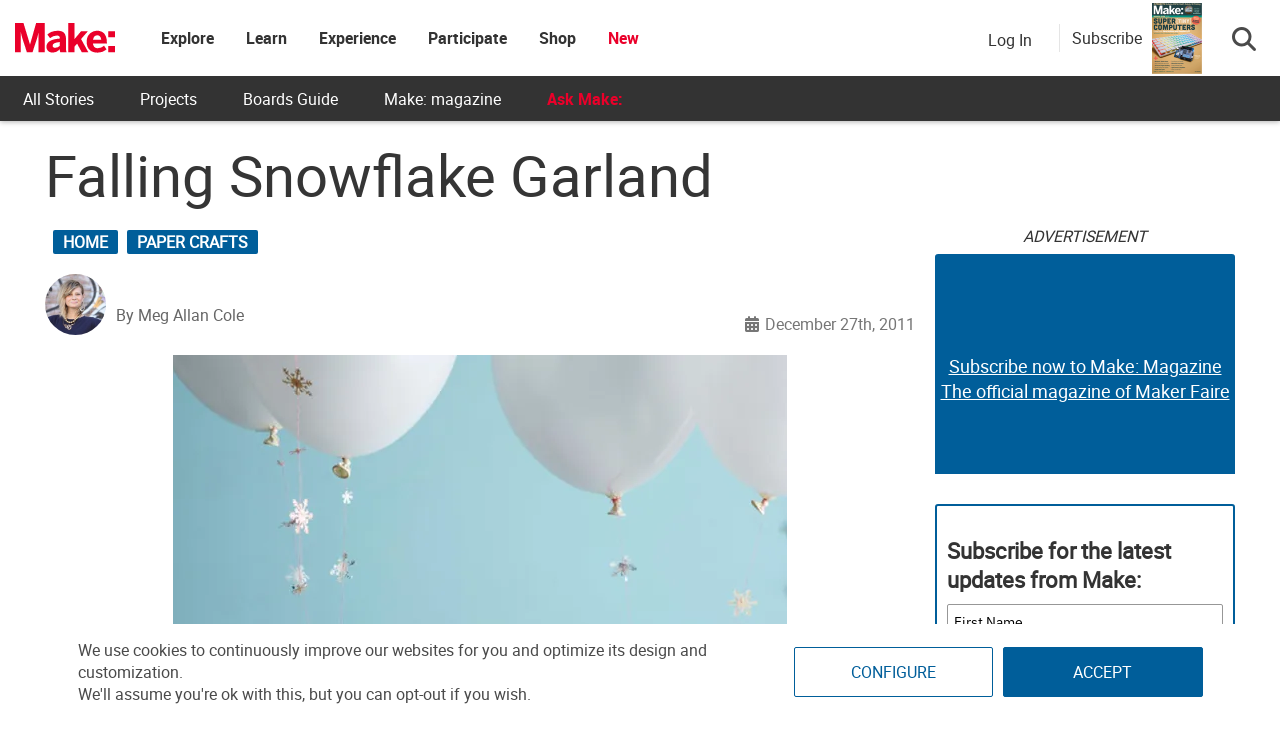

--- FILE ---
content_type: text/html; charset=utf-8
request_url: https://www.google.com/recaptcha/api2/aframe
body_size: 180
content:
<!DOCTYPE HTML><html><head><meta http-equiv="content-type" content="text/html; charset=UTF-8"></head><body><script nonce="ipGoTgN8sOka-CkeobZyLQ">/** Anti-fraud and anti-abuse applications only. See google.com/recaptcha */ try{var clients={'sodar':'https://pagead2.googlesyndication.com/pagead/sodar?'};window.addEventListener("message",function(a){try{if(a.source===window.parent){var b=JSON.parse(a.data);var c=clients[b['id']];if(c){var d=document.createElement('img');d.src=c+b['params']+'&rc='+(localStorage.getItem("rc::a")?sessionStorage.getItem("rc::b"):"");window.document.body.appendChild(d);sessionStorage.setItem("rc::e",parseInt(sessionStorage.getItem("rc::e")||0)+1);localStorage.setItem("rc::h",'1767991969690');}}}catch(b){}});window.parent.postMessage("_grecaptcha_ready", "*");}catch(b){}</script></body></html>

--- FILE ---
content_type: application/javascript; charset=utf-8
request_url: https://fundingchoicesmessages.google.com/f/AGSKWxWeMm9Du-oVqySDQTNNUIQRaf4rJgwJcEoWH2RPGf93uo7noA8USNc1SAo4a29LjbjiknOYeTuth2K5X98MnstugADhy-z0mHs9I09tjY-KTnBILuvt5l3LNySBmbCzghUF9S8ZtCKZmX58nHDLIflfwQGarncvI3iNLPLnXkPD0trIGfPwL6AvpE3s/_/head486x60./expandy-ads./vplayerad./YahooAd_/advshow.
body_size: -1289
content:
window['9be16008-4287-48e9-81cc-28fd063ffeea'] = true;

--- FILE ---
content_type: application/javascript
request_url: https://prism.app-us1.com/?a=1000801328&u=https%3A%2F%2Fmakezine.com%2Farticle%2Fcraft%2Fpaper-crafts%2Ffalling_snowflake_garland%2F
body_size: 123
content:
window.visitorGlobalObject=window.visitorGlobalObject||window.prismGlobalObject;window.visitorGlobalObject.setVisitorId('bee060bd-b6e5-4bf2-a7d5-e2de6e9d2cad', '1000801328');window.visitorGlobalObject.setWhitelistedServices('tracking', '1000801328');

--- FILE ---
content_type: application/javascript; charset=UTF-8
request_url: https://makezine.com/cdn-cgi/challenge-platform/h/g/scripts/jsd/fc21b7e0d793/main.js?
body_size: 4672
content:
window._cf_chl_opt={oPNF3:'g'};~function(O6,C,o,h,P,e,x,i,y){O6=j,function(Q,T,On,O5,f,k){for(On={Q:157,T:118,f:127,k:177,X:134,d:203,W:199,B:139,g:181,A:229},O5=j,f=Q();!![];)try{if(k=parseInt(O5(On.Q))/1+parseInt(O5(On.T))/2*(parseInt(O5(On.f))/3)+-parseInt(O5(On.k))/4*(parseInt(O5(On.X))/5)+-parseInt(O5(On.d))/6+-parseInt(O5(On.W))/7*(parseInt(O5(On.B))/8)+parseInt(O5(On.g))/9+parseInt(O5(On.A))/10,k===T)break;else f.push(f.shift())}catch(X){f.push(f.shift())}}(O,816923),C=this||self,o=C[O6(150)],h=function(Ok,OJ,OL,Oy,O7,T,f,k){return Ok={Q:204,T:146},OJ={Q:168,T:168,f:121,k:168,X:136,d:168,W:162,B:162},OL={Q:166},Oy={Q:166,T:162,f:176,k:126,X:201,d:176,W:176,B:201,g:228,A:121,E:228,V:121,F:228,c:121,S:168,l:126,I:201,a:228,U:121,m:121,D:228,R:121,v:168,O0:121,O1:136},O7=O6,T=String[O7(Ok.Q)],f={'h':function(X,Ou){return Ou={Q:112,T:162},X==null?'':f.g(X,6,function(d,O8){return O8=j,O8(Ou.Q)[O8(Ou.T)](d)})},'g':function(X,W,B,O9,A,E,V,F,S,I,U,D,R,O0,O1,O2,O3,O4){if(O9=O7,null==X)return'';for(E={},V={},F='',S=2,I=3,U=2,D=[],R=0,O0=0,O1=0;O1<X[O9(Oy.Q)];O1+=1)if(O2=X[O9(Oy.T)](O1),Object[O9(Oy.f)][O9(Oy.k)][O9(Oy.X)](E,O2)||(E[O2]=I++,V[O2]=!0),O3=F+O2,Object[O9(Oy.d)][O9(Oy.k)][O9(Oy.X)](E,O3))F=O3;else{if(Object[O9(Oy.W)][O9(Oy.k)][O9(Oy.B)](V,F)){if(256>F[O9(Oy.g)](0)){for(A=0;A<U;R<<=1,O0==W-1?(O0=0,D[O9(Oy.A)](B(R)),R=0):O0++,A++);for(O4=F[O9(Oy.E)](0),A=0;8>A;R=R<<1.8|O4&1,W-1==O0?(O0=0,D[O9(Oy.A)](B(R)),R=0):O0++,O4>>=1,A++);}else{for(O4=1,A=0;A<U;R=O4|R<<1,W-1==O0?(O0=0,D[O9(Oy.V)](B(R)),R=0):O0++,O4=0,A++);for(O4=F[O9(Oy.F)](0),A=0;16>A;R=O4&1.78|R<<1.6,O0==W-1?(O0=0,D[O9(Oy.c)](B(R)),R=0):O0++,O4>>=1,A++);}S--,S==0&&(S=Math[O9(Oy.S)](2,U),U++),delete V[F]}else for(O4=E[F],A=0;A<U;R=R<<1.72|O4&1,O0==W-1?(O0=0,D[O9(Oy.c)](B(R)),R=0):O0++,O4>>=1,A++);F=(S--,0==S&&(S=Math[O9(Oy.S)](2,U),U++),E[O3]=I++,String(O2))}if(F!==''){if(Object[O9(Oy.f)][O9(Oy.l)][O9(Oy.I)](V,F)){if(256>F[O9(Oy.E)](0)){for(A=0;A<U;R<<=1,O0==W-1?(O0=0,D[O9(Oy.A)](B(R)),R=0):O0++,A++);for(O4=F[O9(Oy.a)](0),A=0;8>A;R=R<<1.98|O4&1,O0==W-1?(O0=0,D[O9(Oy.U)](B(R)),R=0):O0++,O4>>=1,A++);}else{for(O4=1,A=0;A<U;R=O4|R<<1,O0==W-1?(O0=0,D[O9(Oy.m)](B(R)),R=0):O0++,O4=0,A++);for(O4=F[O9(Oy.D)](0),A=0;16>A;R=O4&1|R<<1.19,W-1==O0?(O0=0,D[O9(Oy.R)](B(R)),R=0):O0++,O4>>=1,A++);}S--,S==0&&(S=Math[O9(Oy.v)](2,U),U++),delete V[F]}else for(O4=E[F],A=0;A<U;R=R<<1.8|O4&1,W-1==O0?(O0=0,D[O9(Oy.O0)](B(R)),R=0):O0++,O4>>=1,A++);S--,S==0&&U++}for(O4=2,A=0;A<U;R=R<<1|O4&1,O0==W-1?(O0=0,D[O9(Oy.U)](B(R)),R=0):O0++,O4>>=1,A++);for(;;)if(R<<=1,W-1==O0){D[O9(Oy.A)](B(R));break}else O0++;return D[O9(Oy.O1)]('')},'j':function(X,Oz,OO){return Oz={Q:228},OO=O7,null==X?'':X==''?null:f.i(X[OO(OL.Q)],32768,function(d,Oj){return Oj=OO,X[Oj(Oz.Q)](d)})},'i':function(X,W,B,OQ,A,E,V,F,S,I,U,D,R,O0,O1,O2,O4,O3){for(OQ=O7,A=[],E=4,V=4,F=3,S=[],D=B(0),R=W,O0=1,I=0;3>I;A[I]=I,I+=1);for(O1=0,O2=Math[OQ(OJ.Q)](2,2),U=1;O2!=U;O3=R&D,R>>=1,0==R&&(R=W,D=B(O0++)),O1|=(0<O3?1:0)*U,U<<=1);switch(O1){case 0:for(O1=0,O2=Math[OQ(OJ.Q)](2,8),U=1;U!=O2;O3=R&D,R>>=1,R==0&&(R=W,D=B(O0++)),O1|=(0<O3?1:0)*U,U<<=1);O4=T(O1);break;case 1:for(O1=0,O2=Math[OQ(OJ.T)](2,16),U=1;U!=O2;O3=D&R,R>>=1,0==R&&(R=W,D=B(O0++)),O1|=U*(0<O3?1:0),U<<=1);O4=T(O1);break;case 2:return''}for(I=A[3]=O4,S[OQ(OJ.f)](O4);;){if(O0>X)return'';for(O1=0,O2=Math[OQ(OJ.k)](2,F),U=1;U!=O2;O3=R&D,R>>=1,0==R&&(R=W,D=B(O0++)),O1|=(0<O3?1:0)*U,U<<=1);switch(O4=O1){case 0:for(O1=0,O2=Math[OQ(OJ.Q)](2,8),U=1;O2!=U;O3=D&R,R>>=1,R==0&&(R=W,D=B(O0++)),O1|=(0<O3?1:0)*U,U<<=1);A[V++]=T(O1),O4=V-1,E--;break;case 1:for(O1=0,O2=Math[OQ(OJ.k)](2,16),U=1;O2!=U;O3=D&R,R>>=1,R==0&&(R=W,D=B(O0++)),O1|=U*(0<O3?1:0),U<<=1);A[V++]=T(O1),O4=V-1,E--;break;case 2:return S[OQ(OJ.X)]('')}if(0==E&&(E=Math[OQ(OJ.d)](2,F),F++),A[O4])O4=A[O4];else if(V===O4)O4=I+I[OQ(OJ.W)](0);else return null;S[OQ(OJ.f)](O4),A[V++]=I+O4[OQ(OJ.B)](0),E--,I=O4,0==E&&(E=Math[OQ(OJ.k)](2,F),F++)}}},k={},k[O7(Ok.T)]=f.h,k}(),P=H(),e={},e[O6(143)]='o',e[O6(128)]='s',e[O6(223)]='u',e[O6(198)]='z',e[O6(152)]='n',e[O6(224)]='I',e[O6(174)]='b',x=e,C[O6(205)]=function(Q,T,X,W,Om,OU,Oa,Ob,g,A,E,V,F,S){if(Om={Q:175,T:190,f:170,k:114,X:165,d:186,W:186,B:208,g:184,A:166,E:221,V:192},OU={Q:113,T:166,f:188},Oa={Q:176,T:126,f:201,k:121},Ob=O6,null===T||void 0===T)return W;for(g=n(T),Q[Ob(Om.Q)][Ob(Om.T)]&&(g=g[Ob(Om.f)](Q[Ob(Om.Q)][Ob(Om.T)](T))),g=Q[Ob(Om.k)][Ob(Om.X)]&&Q[Ob(Om.d)]?Q[Ob(Om.k)][Ob(Om.X)](new Q[(Ob(Om.W))](g)):function(I,Or,U){for(Or=Ob,I[Or(OU.Q)](),U=0;U<I[Or(OU.T)];I[U]===I[U+1]?I[Or(OU.f)](U+1,1):U+=1);return I}(g),A='nAsAaAb'.split('A'),A=A[Ob(Om.B)][Ob(Om.g)](A),E=0;E<g[Ob(Om.A)];V=g[E],F=N(Q,T,V),A(F)?(S=F==='s'&&!Q[Ob(Om.E)](T[V]),Ob(Om.V)===X+V?B(X+V,F):S||B(X+V,T[V])):B(X+V,F),E++);return W;function B(I,U,OP){OP=j,Object[OP(Oa.Q)][OP(Oa.T)][OP(Oa.f)](W,U)||(W[U]=[]),W[U][OP(Oa.k)](I)}},i=O6(220)[O6(167)](';'),y=i[O6(208)][O6(184)](i),C[O6(153)]=function(Q,T,OR,Oe,k,X,W,B){for(OR={Q:182,T:166,f:166,k:191,X:121,d:196},Oe=O6,k=Object[Oe(OR.Q)](T),X=0;X<k[Oe(OR.T)];X++)if(W=k[X],W==='f'&&(W='N'),Q[W]){for(B=0;B<T[k[X]][Oe(OR.f)];-1===Q[W][Oe(OR.k)](T[k[X]][B])&&(y(T[k[X]][B])||Q[W][Oe(OR.X)]('o.'+T[k[X]][B])),B++);}else Q[W]=T[k[X]][Oe(OR.d)](function(g){return'o.'+g})},L();function z(Ov,Ow,f,k,X,d,W){Ow=(Ov={Q:155,T:227,f:194,k:149,X:169,d:129,W:207,B:225,g:215,A:218,E:214,V:129,F:144},O6);try{return f=o[Ow(Ov.Q)](Ow(Ov.T)),f[Ow(Ov.f)]=Ow(Ov.k),f[Ow(Ov.X)]='-1',o[Ow(Ov.d)][Ow(Ov.W)](f),k=f[Ow(Ov.B)],X={},X=Ntxi4(k,k,'',X),X=Ntxi4(k,k[Ow(Ov.g)]||k[Ow(Ov.A)],'n.',X),X=Ntxi4(k,f[Ow(Ov.E)],'d.',X),o[Ow(Ov.V)][Ow(Ov.F)](f),d={},d.r=X,d.e=null,d}catch(B){return W={},W.r={},W.e=B,W}}function J(f,k,j5,ON,X,d){if(j5={Q:172,T:226,f:125,k:185,X:209,d:116,W:226,B:132,g:222,A:125,E:185,V:116,F:131,c:158,S:132,l:222},ON=O6,!f[ON(j5.Q)])return;k===ON(j5.T)?(X={},X[ON(j5.f)]=ON(j5.k),X[ON(j5.X)]=f.r,X[ON(j5.d)]=ON(j5.W),C[ON(j5.B)][ON(j5.g)](X,'*')):(d={},d[ON(j5.A)]=ON(j5.E),d[ON(j5.X)]=f.r,d[ON(j5.V)]=ON(j5.F),d[ON(j5.c)]=k,C[ON(j5.S)][ON(j5.l)](d,'*'))}function H(OV,OK){return OV={Q:115},OK=O6,crypto&&crypto[OK(OV.Q)]?crypto[OK(OV.Q)]():''}function M(Q,T,OE,OA,Og,OB,OC,f,k,X){OE={Q:147,T:160,f:142,k:130,X:148,d:219,W:230,B:142,g:154,A:133,E:172,V:210,F:179,c:187,S:138,l:217,I:217,a:189,U:172,m:140,D:146,R:135},OA={Q:123},Og={Q:171,T:171,f:226,k:137,X:171},OB={Q:210},OC=O6,f=C[OC(OE.Q)],console[OC(OE.T)](C[OC(OE.f)]),k=new C[(OC(OE.k))](),k[OC(OE.X)](OC(OE.d),OC(OE.W)+C[OC(OE.B)][OC(OE.g)]+OC(OE.A)+f.r),f[OC(OE.E)]&&(k[OC(OE.V)]=5e3,k[OC(OE.F)]=function(Oo){Oo=OC,T(Oo(OB.Q))}),k[OC(OE.c)]=function(Oh){Oh=OC,k[Oh(Og.Q)]>=200&&k[Oh(Og.T)]<300?T(Oh(Og.f)):T(Oh(Og.k)+k[Oh(Og.X)])},k[OC(OE.S)]=function(OG){OG=OC,T(OG(OA.Q))},X={'t':K(),'lhr':o[OC(OE.l)]&&o[OC(OE.I)][OC(OE.a)]?o[OC(OE.l)][OC(OE.a)]:'','api':f[OC(OE.U)]?!![]:![],'payload':Q},k[OC(OE.m)](h[OC(OE.D)](JSON[OC(OE.R)](X)))}function N(Q,T,k,OI,OM,X,W){OM=(OI={Q:143,T:206,f:180,k:114,X:117,d:114},O6);try{X=T[k]}catch(B){return'i'}if(null==X)return void 0===X?'u':'x';if(OM(OI.Q)==typeof X)try{if(OM(OI.T)==typeof X[OM(OI.f)])return X[OM(OI.f)](function(){}),'p'}catch(g){}return Q[OM(OI.k)][OM(OI.X)](X)?'a':X===Q[OM(OI.d)]?'C':X===!0?'T':!1===X?'F':(W=typeof X,OM(OI.T)==W?s(Q,X)?'N':'f':x[W]||'?')}function j(Q,T,f,Z){return Q=Q-112,f=O(),Z=f[Q],Z}function n(Q,Oq,OH,T){for(Oq={Q:170,T:182,f:197},OH=O6,T=[];Q!==null;T=T[OH(Oq.Q)](Object[OH(Oq.T)](Q)),Q=Object[OH(Oq.f)](Q));return T}function Y(OW,OZ,Q,T,f){return OW={Q:211,T:231},OZ=O6,Q=3600,T=K(),f=Math[OZ(OW.Q)](Date[OZ(OW.T)]()/1e3),f-T>Q?![]:!![]}function L(j4,j3,j1,Ox,Q,T,f,k,X){if(j4={Q:147,T:172,f:159,k:122,X:119,d:212,W:232,B:232},j3={Q:159,T:122,f:232},j1={Q:124},Ox=O6,Q=C[Ox(j4.Q)],!Q)return;if(!Y())return;(T=![],f=Q[Ox(j4.T)]===!![],k=function(Os,d){if(Os=Ox,!T){if(T=!![],!Y())return;d=z(),M(d.r,function(W){J(Q,W)}),d.e&&b(Os(j1.Q),d.e)}},o[Ox(j4.f)]!==Ox(j4.k))?k():C[Ox(j4.X)]?o[Ox(j4.X)](Ox(j4.d),k):(X=o[Ox(j4.W)]||function(){},o[Ox(j4.B)]=function(Ot){Ot=Ox,X(),o[Ot(j3.Q)]!==Ot(j3.T)&&(o[Ot(j3.f)]=X,k())})}function G(Q,OX,OT){return OX={Q:163},OT=O6,Math[OT(OX.Q)]()<Q}function K(Od,Of,Q){return Od={Q:147,T:211},Of=O6,Q=C[Of(Od.Q)],Math[Of(Od.T)](+atob(Q.t))}function b(k,X,Oc,Op,d,W,B,g,A,E,V,F){if(Oc={Q:145,T:173,f:147,k:230,X:142,d:154,W:151,B:164,g:130,A:148,E:219,V:210,F:179,c:178,S:200,l:142,I:156,a:142,U:216,m:195,D:213,R:193,v:183,O0:125,O1:120,O2:140,O3:146},Op=O6,!G(0))return![];W=(d={},d[Op(Oc.Q)]=k,d[Op(Oc.T)]=X,d);try{B=C[Op(Oc.f)],g=Op(Oc.k)+C[Op(Oc.X)][Op(Oc.d)]+Op(Oc.W)+B.r+Op(Oc.B),A=new C[(Op(Oc.g))](),A[Op(Oc.A)](Op(Oc.E),g),A[Op(Oc.V)]=2500,A[Op(Oc.F)]=function(){},E={},E[Op(Oc.c)]=C[Op(Oc.X)][Op(Oc.c)],E[Op(Oc.S)]=C[Op(Oc.l)][Op(Oc.S)],E[Op(Oc.I)]=C[Op(Oc.a)][Op(Oc.I)],E[Op(Oc.U)]=C[Op(Oc.l)][Op(Oc.m)],E[Op(Oc.D)]=P,V=E,F={},F[Op(Oc.R)]=W,F[Op(Oc.v)]=V,F[Op(Oc.O0)]=Op(Oc.O1),A[Op(Oc.O2)](h[Op(Oc.O3)](F))}catch(c){}}function s(Q,T,OS,OY){return OS={Q:141,T:141,f:176,k:202,X:201,d:191,W:161},OY=O6,T instanceof Q[OY(OS.Q)]&&0<Q[OY(OS.T)][OY(OS.f)][OY(OS.k)][OY(OS.X)](T)[OY(OS.d)](OY(OS.W))}function O(j6){return j6='_cf_chl_opt,object,removeChild,jCNy9,vFyy,__CF$cv$params,open,display: none,document,/b/ov1/0.045995885203822244:1767989681:oxO7JfbOErGSZVbKU-wHXkP0etSGToO0cX2zBLFfYYY/,number,oxFY5,oPNF3,createElement,HnhLR9,139137ijtYWr,detail,readyState,log,[native code],charAt,random,/invisible/jsd,from,length,split,pow,tabIndex,concat,status,api,GsWUx0,boolean,Object,prototype,184ULeKPI,KljLg4,ontimeout,catch,3679488cJDZHT,keys,chctx,bind,cloudflare-invisible,Set,onload,splice,href,getOwnPropertyNames,indexOf,d.cookie,errorInfoObject,style,riYFq1,map,getPrototypeOf,symbol,35yXKNnU,syUs3,call,toString,969396oIiKCz,fromCharCode,Ntxi4,function,appendChild,includes,sid,timeout,floor,DOMContentLoaded,ntYsJ1,contentDocument,clientInformation,UHTeq3,location,navigator,POST,_cf_chl_opt;NaZoI3;Bshk0;IzgW1;qzjKa3;GBApq0;giyU9;KutOj0;QgiX4;Khftj4;Lfpaq4;zBhRN3;JSmY9;Ntxi4;oxFY5;TDAZ2;ldLC0,isNaN,postMessage,undefined,bigint,contentWindow,success,iframe,charCodeAt,11652580EdhSkl,/cdn-cgi/challenge-platform/h/,now,onreadystatechange,w5RVtkDhjsHQgFymTbZozq$4-LBfadAPK2EvN7ncCe+39OulxI16Jr8YSWMXiUpG0,sort,Array,randomUUID,event,isArray,10lfVtLO,addEventListener,jsd,push,loading,xhr-error,error on cf_chl_props,source,hasOwnProperty,714855hfMLUp,string,body,XMLHttpRequest,error,parent,/jsd/oneshot/fc21b7e0d793/0.045995885203822244:1767989681:oxO7JfbOErGSZVbKU-wHXkP0etSGToO0cX2zBLFfYYY/,39640ofeBSp,stringify,join,http-code:,onerror,2498360EgVtYR,send,Function'.split(','),O=function(){return j6},O()}}()